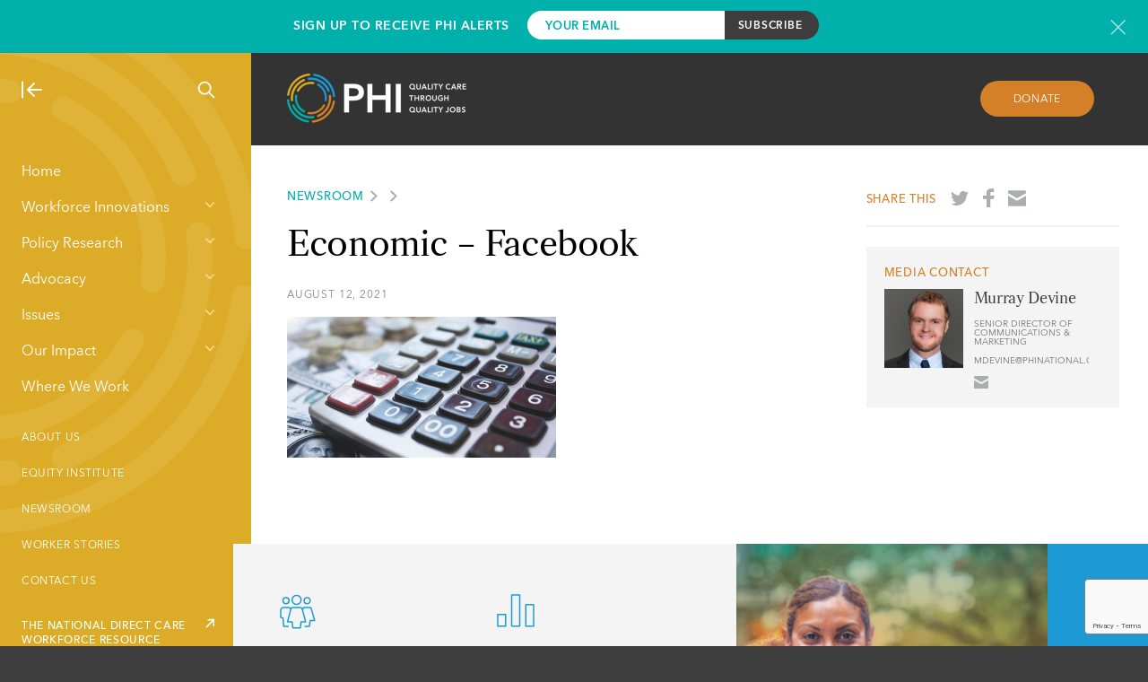

--- FILE ---
content_type: text/html; charset=utf-8
request_url: https://www.google.com/recaptcha/api2/anchor?ar=1&k=6LcyLLkUAAAAAEXxHFHhUw6_1tF4bifdedLHTDbp&co=aHR0cHM6Ly93d3cucGhpbmF0aW9uYWwub3JnOjQ0Mw..&hl=en&v=PoyoqOPhxBO7pBk68S4YbpHZ&size=invisible&anchor-ms=20000&execute-ms=30000&cb=pmp7kdfyrsxn
body_size: 48488
content:
<!DOCTYPE HTML><html dir="ltr" lang="en"><head><meta http-equiv="Content-Type" content="text/html; charset=UTF-8">
<meta http-equiv="X-UA-Compatible" content="IE=edge">
<title>reCAPTCHA</title>
<style type="text/css">
/* cyrillic-ext */
@font-face {
  font-family: 'Roboto';
  font-style: normal;
  font-weight: 400;
  font-stretch: 100%;
  src: url(//fonts.gstatic.com/s/roboto/v48/KFO7CnqEu92Fr1ME7kSn66aGLdTylUAMa3GUBHMdazTgWw.woff2) format('woff2');
  unicode-range: U+0460-052F, U+1C80-1C8A, U+20B4, U+2DE0-2DFF, U+A640-A69F, U+FE2E-FE2F;
}
/* cyrillic */
@font-face {
  font-family: 'Roboto';
  font-style: normal;
  font-weight: 400;
  font-stretch: 100%;
  src: url(//fonts.gstatic.com/s/roboto/v48/KFO7CnqEu92Fr1ME7kSn66aGLdTylUAMa3iUBHMdazTgWw.woff2) format('woff2');
  unicode-range: U+0301, U+0400-045F, U+0490-0491, U+04B0-04B1, U+2116;
}
/* greek-ext */
@font-face {
  font-family: 'Roboto';
  font-style: normal;
  font-weight: 400;
  font-stretch: 100%;
  src: url(//fonts.gstatic.com/s/roboto/v48/KFO7CnqEu92Fr1ME7kSn66aGLdTylUAMa3CUBHMdazTgWw.woff2) format('woff2');
  unicode-range: U+1F00-1FFF;
}
/* greek */
@font-face {
  font-family: 'Roboto';
  font-style: normal;
  font-weight: 400;
  font-stretch: 100%;
  src: url(//fonts.gstatic.com/s/roboto/v48/KFO7CnqEu92Fr1ME7kSn66aGLdTylUAMa3-UBHMdazTgWw.woff2) format('woff2');
  unicode-range: U+0370-0377, U+037A-037F, U+0384-038A, U+038C, U+038E-03A1, U+03A3-03FF;
}
/* math */
@font-face {
  font-family: 'Roboto';
  font-style: normal;
  font-weight: 400;
  font-stretch: 100%;
  src: url(//fonts.gstatic.com/s/roboto/v48/KFO7CnqEu92Fr1ME7kSn66aGLdTylUAMawCUBHMdazTgWw.woff2) format('woff2');
  unicode-range: U+0302-0303, U+0305, U+0307-0308, U+0310, U+0312, U+0315, U+031A, U+0326-0327, U+032C, U+032F-0330, U+0332-0333, U+0338, U+033A, U+0346, U+034D, U+0391-03A1, U+03A3-03A9, U+03B1-03C9, U+03D1, U+03D5-03D6, U+03F0-03F1, U+03F4-03F5, U+2016-2017, U+2034-2038, U+203C, U+2040, U+2043, U+2047, U+2050, U+2057, U+205F, U+2070-2071, U+2074-208E, U+2090-209C, U+20D0-20DC, U+20E1, U+20E5-20EF, U+2100-2112, U+2114-2115, U+2117-2121, U+2123-214F, U+2190, U+2192, U+2194-21AE, U+21B0-21E5, U+21F1-21F2, U+21F4-2211, U+2213-2214, U+2216-22FF, U+2308-230B, U+2310, U+2319, U+231C-2321, U+2336-237A, U+237C, U+2395, U+239B-23B7, U+23D0, U+23DC-23E1, U+2474-2475, U+25AF, U+25B3, U+25B7, U+25BD, U+25C1, U+25CA, U+25CC, U+25FB, U+266D-266F, U+27C0-27FF, U+2900-2AFF, U+2B0E-2B11, U+2B30-2B4C, U+2BFE, U+3030, U+FF5B, U+FF5D, U+1D400-1D7FF, U+1EE00-1EEFF;
}
/* symbols */
@font-face {
  font-family: 'Roboto';
  font-style: normal;
  font-weight: 400;
  font-stretch: 100%;
  src: url(//fonts.gstatic.com/s/roboto/v48/KFO7CnqEu92Fr1ME7kSn66aGLdTylUAMaxKUBHMdazTgWw.woff2) format('woff2');
  unicode-range: U+0001-000C, U+000E-001F, U+007F-009F, U+20DD-20E0, U+20E2-20E4, U+2150-218F, U+2190, U+2192, U+2194-2199, U+21AF, U+21E6-21F0, U+21F3, U+2218-2219, U+2299, U+22C4-22C6, U+2300-243F, U+2440-244A, U+2460-24FF, U+25A0-27BF, U+2800-28FF, U+2921-2922, U+2981, U+29BF, U+29EB, U+2B00-2BFF, U+4DC0-4DFF, U+FFF9-FFFB, U+10140-1018E, U+10190-1019C, U+101A0, U+101D0-101FD, U+102E0-102FB, U+10E60-10E7E, U+1D2C0-1D2D3, U+1D2E0-1D37F, U+1F000-1F0FF, U+1F100-1F1AD, U+1F1E6-1F1FF, U+1F30D-1F30F, U+1F315, U+1F31C, U+1F31E, U+1F320-1F32C, U+1F336, U+1F378, U+1F37D, U+1F382, U+1F393-1F39F, U+1F3A7-1F3A8, U+1F3AC-1F3AF, U+1F3C2, U+1F3C4-1F3C6, U+1F3CA-1F3CE, U+1F3D4-1F3E0, U+1F3ED, U+1F3F1-1F3F3, U+1F3F5-1F3F7, U+1F408, U+1F415, U+1F41F, U+1F426, U+1F43F, U+1F441-1F442, U+1F444, U+1F446-1F449, U+1F44C-1F44E, U+1F453, U+1F46A, U+1F47D, U+1F4A3, U+1F4B0, U+1F4B3, U+1F4B9, U+1F4BB, U+1F4BF, U+1F4C8-1F4CB, U+1F4D6, U+1F4DA, U+1F4DF, U+1F4E3-1F4E6, U+1F4EA-1F4ED, U+1F4F7, U+1F4F9-1F4FB, U+1F4FD-1F4FE, U+1F503, U+1F507-1F50B, U+1F50D, U+1F512-1F513, U+1F53E-1F54A, U+1F54F-1F5FA, U+1F610, U+1F650-1F67F, U+1F687, U+1F68D, U+1F691, U+1F694, U+1F698, U+1F6AD, U+1F6B2, U+1F6B9-1F6BA, U+1F6BC, U+1F6C6-1F6CF, U+1F6D3-1F6D7, U+1F6E0-1F6EA, U+1F6F0-1F6F3, U+1F6F7-1F6FC, U+1F700-1F7FF, U+1F800-1F80B, U+1F810-1F847, U+1F850-1F859, U+1F860-1F887, U+1F890-1F8AD, U+1F8B0-1F8BB, U+1F8C0-1F8C1, U+1F900-1F90B, U+1F93B, U+1F946, U+1F984, U+1F996, U+1F9E9, U+1FA00-1FA6F, U+1FA70-1FA7C, U+1FA80-1FA89, U+1FA8F-1FAC6, U+1FACE-1FADC, U+1FADF-1FAE9, U+1FAF0-1FAF8, U+1FB00-1FBFF;
}
/* vietnamese */
@font-face {
  font-family: 'Roboto';
  font-style: normal;
  font-weight: 400;
  font-stretch: 100%;
  src: url(//fonts.gstatic.com/s/roboto/v48/KFO7CnqEu92Fr1ME7kSn66aGLdTylUAMa3OUBHMdazTgWw.woff2) format('woff2');
  unicode-range: U+0102-0103, U+0110-0111, U+0128-0129, U+0168-0169, U+01A0-01A1, U+01AF-01B0, U+0300-0301, U+0303-0304, U+0308-0309, U+0323, U+0329, U+1EA0-1EF9, U+20AB;
}
/* latin-ext */
@font-face {
  font-family: 'Roboto';
  font-style: normal;
  font-weight: 400;
  font-stretch: 100%;
  src: url(//fonts.gstatic.com/s/roboto/v48/KFO7CnqEu92Fr1ME7kSn66aGLdTylUAMa3KUBHMdazTgWw.woff2) format('woff2');
  unicode-range: U+0100-02BA, U+02BD-02C5, U+02C7-02CC, U+02CE-02D7, U+02DD-02FF, U+0304, U+0308, U+0329, U+1D00-1DBF, U+1E00-1E9F, U+1EF2-1EFF, U+2020, U+20A0-20AB, U+20AD-20C0, U+2113, U+2C60-2C7F, U+A720-A7FF;
}
/* latin */
@font-face {
  font-family: 'Roboto';
  font-style: normal;
  font-weight: 400;
  font-stretch: 100%;
  src: url(//fonts.gstatic.com/s/roboto/v48/KFO7CnqEu92Fr1ME7kSn66aGLdTylUAMa3yUBHMdazQ.woff2) format('woff2');
  unicode-range: U+0000-00FF, U+0131, U+0152-0153, U+02BB-02BC, U+02C6, U+02DA, U+02DC, U+0304, U+0308, U+0329, U+2000-206F, U+20AC, U+2122, U+2191, U+2193, U+2212, U+2215, U+FEFF, U+FFFD;
}
/* cyrillic-ext */
@font-face {
  font-family: 'Roboto';
  font-style: normal;
  font-weight: 500;
  font-stretch: 100%;
  src: url(//fonts.gstatic.com/s/roboto/v48/KFO7CnqEu92Fr1ME7kSn66aGLdTylUAMa3GUBHMdazTgWw.woff2) format('woff2');
  unicode-range: U+0460-052F, U+1C80-1C8A, U+20B4, U+2DE0-2DFF, U+A640-A69F, U+FE2E-FE2F;
}
/* cyrillic */
@font-face {
  font-family: 'Roboto';
  font-style: normal;
  font-weight: 500;
  font-stretch: 100%;
  src: url(//fonts.gstatic.com/s/roboto/v48/KFO7CnqEu92Fr1ME7kSn66aGLdTylUAMa3iUBHMdazTgWw.woff2) format('woff2');
  unicode-range: U+0301, U+0400-045F, U+0490-0491, U+04B0-04B1, U+2116;
}
/* greek-ext */
@font-face {
  font-family: 'Roboto';
  font-style: normal;
  font-weight: 500;
  font-stretch: 100%;
  src: url(//fonts.gstatic.com/s/roboto/v48/KFO7CnqEu92Fr1ME7kSn66aGLdTylUAMa3CUBHMdazTgWw.woff2) format('woff2');
  unicode-range: U+1F00-1FFF;
}
/* greek */
@font-face {
  font-family: 'Roboto';
  font-style: normal;
  font-weight: 500;
  font-stretch: 100%;
  src: url(//fonts.gstatic.com/s/roboto/v48/KFO7CnqEu92Fr1ME7kSn66aGLdTylUAMa3-UBHMdazTgWw.woff2) format('woff2');
  unicode-range: U+0370-0377, U+037A-037F, U+0384-038A, U+038C, U+038E-03A1, U+03A3-03FF;
}
/* math */
@font-face {
  font-family: 'Roboto';
  font-style: normal;
  font-weight: 500;
  font-stretch: 100%;
  src: url(//fonts.gstatic.com/s/roboto/v48/KFO7CnqEu92Fr1ME7kSn66aGLdTylUAMawCUBHMdazTgWw.woff2) format('woff2');
  unicode-range: U+0302-0303, U+0305, U+0307-0308, U+0310, U+0312, U+0315, U+031A, U+0326-0327, U+032C, U+032F-0330, U+0332-0333, U+0338, U+033A, U+0346, U+034D, U+0391-03A1, U+03A3-03A9, U+03B1-03C9, U+03D1, U+03D5-03D6, U+03F0-03F1, U+03F4-03F5, U+2016-2017, U+2034-2038, U+203C, U+2040, U+2043, U+2047, U+2050, U+2057, U+205F, U+2070-2071, U+2074-208E, U+2090-209C, U+20D0-20DC, U+20E1, U+20E5-20EF, U+2100-2112, U+2114-2115, U+2117-2121, U+2123-214F, U+2190, U+2192, U+2194-21AE, U+21B0-21E5, U+21F1-21F2, U+21F4-2211, U+2213-2214, U+2216-22FF, U+2308-230B, U+2310, U+2319, U+231C-2321, U+2336-237A, U+237C, U+2395, U+239B-23B7, U+23D0, U+23DC-23E1, U+2474-2475, U+25AF, U+25B3, U+25B7, U+25BD, U+25C1, U+25CA, U+25CC, U+25FB, U+266D-266F, U+27C0-27FF, U+2900-2AFF, U+2B0E-2B11, U+2B30-2B4C, U+2BFE, U+3030, U+FF5B, U+FF5D, U+1D400-1D7FF, U+1EE00-1EEFF;
}
/* symbols */
@font-face {
  font-family: 'Roboto';
  font-style: normal;
  font-weight: 500;
  font-stretch: 100%;
  src: url(//fonts.gstatic.com/s/roboto/v48/KFO7CnqEu92Fr1ME7kSn66aGLdTylUAMaxKUBHMdazTgWw.woff2) format('woff2');
  unicode-range: U+0001-000C, U+000E-001F, U+007F-009F, U+20DD-20E0, U+20E2-20E4, U+2150-218F, U+2190, U+2192, U+2194-2199, U+21AF, U+21E6-21F0, U+21F3, U+2218-2219, U+2299, U+22C4-22C6, U+2300-243F, U+2440-244A, U+2460-24FF, U+25A0-27BF, U+2800-28FF, U+2921-2922, U+2981, U+29BF, U+29EB, U+2B00-2BFF, U+4DC0-4DFF, U+FFF9-FFFB, U+10140-1018E, U+10190-1019C, U+101A0, U+101D0-101FD, U+102E0-102FB, U+10E60-10E7E, U+1D2C0-1D2D3, U+1D2E0-1D37F, U+1F000-1F0FF, U+1F100-1F1AD, U+1F1E6-1F1FF, U+1F30D-1F30F, U+1F315, U+1F31C, U+1F31E, U+1F320-1F32C, U+1F336, U+1F378, U+1F37D, U+1F382, U+1F393-1F39F, U+1F3A7-1F3A8, U+1F3AC-1F3AF, U+1F3C2, U+1F3C4-1F3C6, U+1F3CA-1F3CE, U+1F3D4-1F3E0, U+1F3ED, U+1F3F1-1F3F3, U+1F3F5-1F3F7, U+1F408, U+1F415, U+1F41F, U+1F426, U+1F43F, U+1F441-1F442, U+1F444, U+1F446-1F449, U+1F44C-1F44E, U+1F453, U+1F46A, U+1F47D, U+1F4A3, U+1F4B0, U+1F4B3, U+1F4B9, U+1F4BB, U+1F4BF, U+1F4C8-1F4CB, U+1F4D6, U+1F4DA, U+1F4DF, U+1F4E3-1F4E6, U+1F4EA-1F4ED, U+1F4F7, U+1F4F9-1F4FB, U+1F4FD-1F4FE, U+1F503, U+1F507-1F50B, U+1F50D, U+1F512-1F513, U+1F53E-1F54A, U+1F54F-1F5FA, U+1F610, U+1F650-1F67F, U+1F687, U+1F68D, U+1F691, U+1F694, U+1F698, U+1F6AD, U+1F6B2, U+1F6B9-1F6BA, U+1F6BC, U+1F6C6-1F6CF, U+1F6D3-1F6D7, U+1F6E0-1F6EA, U+1F6F0-1F6F3, U+1F6F7-1F6FC, U+1F700-1F7FF, U+1F800-1F80B, U+1F810-1F847, U+1F850-1F859, U+1F860-1F887, U+1F890-1F8AD, U+1F8B0-1F8BB, U+1F8C0-1F8C1, U+1F900-1F90B, U+1F93B, U+1F946, U+1F984, U+1F996, U+1F9E9, U+1FA00-1FA6F, U+1FA70-1FA7C, U+1FA80-1FA89, U+1FA8F-1FAC6, U+1FACE-1FADC, U+1FADF-1FAE9, U+1FAF0-1FAF8, U+1FB00-1FBFF;
}
/* vietnamese */
@font-face {
  font-family: 'Roboto';
  font-style: normal;
  font-weight: 500;
  font-stretch: 100%;
  src: url(//fonts.gstatic.com/s/roboto/v48/KFO7CnqEu92Fr1ME7kSn66aGLdTylUAMa3OUBHMdazTgWw.woff2) format('woff2');
  unicode-range: U+0102-0103, U+0110-0111, U+0128-0129, U+0168-0169, U+01A0-01A1, U+01AF-01B0, U+0300-0301, U+0303-0304, U+0308-0309, U+0323, U+0329, U+1EA0-1EF9, U+20AB;
}
/* latin-ext */
@font-face {
  font-family: 'Roboto';
  font-style: normal;
  font-weight: 500;
  font-stretch: 100%;
  src: url(//fonts.gstatic.com/s/roboto/v48/KFO7CnqEu92Fr1ME7kSn66aGLdTylUAMa3KUBHMdazTgWw.woff2) format('woff2');
  unicode-range: U+0100-02BA, U+02BD-02C5, U+02C7-02CC, U+02CE-02D7, U+02DD-02FF, U+0304, U+0308, U+0329, U+1D00-1DBF, U+1E00-1E9F, U+1EF2-1EFF, U+2020, U+20A0-20AB, U+20AD-20C0, U+2113, U+2C60-2C7F, U+A720-A7FF;
}
/* latin */
@font-face {
  font-family: 'Roboto';
  font-style: normal;
  font-weight: 500;
  font-stretch: 100%;
  src: url(//fonts.gstatic.com/s/roboto/v48/KFO7CnqEu92Fr1ME7kSn66aGLdTylUAMa3yUBHMdazQ.woff2) format('woff2');
  unicode-range: U+0000-00FF, U+0131, U+0152-0153, U+02BB-02BC, U+02C6, U+02DA, U+02DC, U+0304, U+0308, U+0329, U+2000-206F, U+20AC, U+2122, U+2191, U+2193, U+2212, U+2215, U+FEFF, U+FFFD;
}
/* cyrillic-ext */
@font-face {
  font-family: 'Roboto';
  font-style: normal;
  font-weight: 900;
  font-stretch: 100%;
  src: url(//fonts.gstatic.com/s/roboto/v48/KFO7CnqEu92Fr1ME7kSn66aGLdTylUAMa3GUBHMdazTgWw.woff2) format('woff2');
  unicode-range: U+0460-052F, U+1C80-1C8A, U+20B4, U+2DE0-2DFF, U+A640-A69F, U+FE2E-FE2F;
}
/* cyrillic */
@font-face {
  font-family: 'Roboto';
  font-style: normal;
  font-weight: 900;
  font-stretch: 100%;
  src: url(//fonts.gstatic.com/s/roboto/v48/KFO7CnqEu92Fr1ME7kSn66aGLdTylUAMa3iUBHMdazTgWw.woff2) format('woff2');
  unicode-range: U+0301, U+0400-045F, U+0490-0491, U+04B0-04B1, U+2116;
}
/* greek-ext */
@font-face {
  font-family: 'Roboto';
  font-style: normal;
  font-weight: 900;
  font-stretch: 100%;
  src: url(//fonts.gstatic.com/s/roboto/v48/KFO7CnqEu92Fr1ME7kSn66aGLdTylUAMa3CUBHMdazTgWw.woff2) format('woff2');
  unicode-range: U+1F00-1FFF;
}
/* greek */
@font-face {
  font-family: 'Roboto';
  font-style: normal;
  font-weight: 900;
  font-stretch: 100%;
  src: url(//fonts.gstatic.com/s/roboto/v48/KFO7CnqEu92Fr1ME7kSn66aGLdTylUAMa3-UBHMdazTgWw.woff2) format('woff2');
  unicode-range: U+0370-0377, U+037A-037F, U+0384-038A, U+038C, U+038E-03A1, U+03A3-03FF;
}
/* math */
@font-face {
  font-family: 'Roboto';
  font-style: normal;
  font-weight: 900;
  font-stretch: 100%;
  src: url(//fonts.gstatic.com/s/roboto/v48/KFO7CnqEu92Fr1ME7kSn66aGLdTylUAMawCUBHMdazTgWw.woff2) format('woff2');
  unicode-range: U+0302-0303, U+0305, U+0307-0308, U+0310, U+0312, U+0315, U+031A, U+0326-0327, U+032C, U+032F-0330, U+0332-0333, U+0338, U+033A, U+0346, U+034D, U+0391-03A1, U+03A3-03A9, U+03B1-03C9, U+03D1, U+03D5-03D6, U+03F0-03F1, U+03F4-03F5, U+2016-2017, U+2034-2038, U+203C, U+2040, U+2043, U+2047, U+2050, U+2057, U+205F, U+2070-2071, U+2074-208E, U+2090-209C, U+20D0-20DC, U+20E1, U+20E5-20EF, U+2100-2112, U+2114-2115, U+2117-2121, U+2123-214F, U+2190, U+2192, U+2194-21AE, U+21B0-21E5, U+21F1-21F2, U+21F4-2211, U+2213-2214, U+2216-22FF, U+2308-230B, U+2310, U+2319, U+231C-2321, U+2336-237A, U+237C, U+2395, U+239B-23B7, U+23D0, U+23DC-23E1, U+2474-2475, U+25AF, U+25B3, U+25B7, U+25BD, U+25C1, U+25CA, U+25CC, U+25FB, U+266D-266F, U+27C0-27FF, U+2900-2AFF, U+2B0E-2B11, U+2B30-2B4C, U+2BFE, U+3030, U+FF5B, U+FF5D, U+1D400-1D7FF, U+1EE00-1EEFF;
}
/* symbols */
@font-face {
  font-family: 'Roboto';
  font-style: normal;
  font-weight: 900;
  font-stretch: 100%;
  src: url(//fonts.gstatic.com/s/roboto/v48/KFO7CnqEu92Fr1ME7kSn66aGLdTylUAMaxKUBHMdazTgWw.woff2) format('woff2');
  unicode-range: U+0001-000C, U+000E-001F, U+007F-009F, U+20DD-20E0, U+20E2-20E4, U+2150-218F, U+2190, U+2192, U+2194-2199, U+21AF, U+21E6-21F0, U+21F3, U+2218-2219, U+2299, U+22C4-22C6, U+2300-243F, U+2440-244A, U+2460-24FF, U+25A0-27BF, U+2800-28FF, U+2921-2922, U+2981, U+29BF, U+29EB, U+2B00-2BFF, U+4DC0-4DFF, U+FFF9-FFFB, U+10140-1018E, U+10190-1019C, U+101A0, U+101D0-101FD, U+102E0-102FB, U+10E60-10E7E, U+1D2C0-1D2D3, U+1D2E0-1D37F, U+1F000-1F0FF, U+1F100-1F1AD, U+1F1E6-1F1FF, U+1F30D-1F30F, U+1F315, U+1F31C, U+1F31E, U+1F320-1F32C, U+1F336, U+1F378, U+1F37D, U+1F382, U+1F393-1F39F, U+1F3A7-1F3A8, U+1F3AC-1F3AF, U+1F3C2, U+1F3C4-1F3C6, U+1F3CA-1F3CE, U+1F3D4-1F3E0, U+1F3ED, U+1F3F1-1F3F3, U+1F3F5-1F3F7, U+1F408, U+1F415, U+1F41F, U+1F426, U+1F43F, U+1F441-1F442, U+1F444, U+1F446-1F449, U+1F44C-1F44E, U+1F453, U+1F46A, U+1F47D, U+1F4A3, U+1F4B0, U+1F4B3, U+1F4B9, U+1F4BB, U+1F4BF, U+1F4C8-1F4CB, U+1F4D6, U+1F4DA, U+1F4DF, U+1F4E3-1F4E6, U+1F4EA-1F4ED, U+1F4F7, U+1F4F9-1F4FB, U+1F4FD-1F4FE, U+1F503, U+1F507-1F50B, U+1F50D, U+1F512-1F513, U+1F53E-1F54A, U+1F54F-1F5FA, U+1F610, U+1F650-1F67F, U+1F687, U+1F68D, U+1F691, U+1F694, U+1F698, U+1F6AD, U+1F6B2, U+1F6B9-1F6BA, U+1F6BC, U+1F6C6-1F6CF, U+1F6D3-1F6D7, U+1F6E0-1F6EA, U+1F6F0-1F6F3, U+1F6F7-1F6FC, U+1F700-1F7FF, U+1F800-1F80B, U+1F810-1F847, U+1F850-1F859, U+1F860-1F887, U+1F890-1F8AD, U+1F8B0-1F8BB, U+1F8C0-1F8C1, U+1F900-1F90B, U+1F93B, U+1F946, U+1F984, U+1F996, U+1F9E9, U+1FA00-1FA6F, U+1FA70-1FA7C, U+1FA80-1FA89, U+1FA8F-1FAC6, U+1FACE-1FADC, U+1FADF-1FAE9, U+1FAF0-1FAF8, U+1FB00-1FBFF;
}
/* vietnamese */
@font-face {
  font-family: 'Roboto';
  font-style: normal;
  font-weight: 900;
  font-stretch: 100%;
  src: url(//fonts.gstatic.com/s/roboto/v48/KFO7CnqEu92Fr1ME7kSn66aGLdTylUAMa3OUBHMdazTgWw.woff2) format('woff2');
  unicode-range: U+0102-0103, U+0110-0111, U+0128-0129, U+0168-0169, U+01A0-01A1, U+01AF-01B0, U+0300-0301, U+0303-0304, U+0308-0309, U+0323, U+0329, U+1EA0-1EF9, U+20AB;
}
/* latin-ext */
@font-face {
  font-family: 'Roboto';
  font-style: normal;
  font-weight: 900;
  font-stretch: 100%;
  src: url(//fonts.gstatic.com/s/roboto/v48/KFO7CnqEu92Fr1ME7kSn66aGLdTylUAMa3KUBHMdazTgWw.woff2) format('woff2');
  unicode-range: U+0100-02BA, U+02BD-02C5, U+02C7-02CC, U+02CE-02D7, U+02DD-02FF, U+0304, U+0308, U+0329, U+1D00-1DBF, U+1E00-1E9F, U+1EF2-1EFF, U+2020, U+20A0-20AB, U+20AD-20C0, U+2113, U+2C60-2C7F, U+A720-A7FF;
}
/* latin */
@font-face {
  font-family: 'Roboto';
  font-style: normal;
  font-weight: 900;
  font-stretch: 100%;
  src: url(//fonts.gstatic.com/s/roboto/v48/KFO7CnqEu92Fr1ME7kSn66aGLdTylUAMa3yUBHMdazQ.woff2) format('woff2');
  unicode-range: U+0000-00FF, U+0131, U+0152-0153, U+02BB-02BC, U+02C6, U+02DA, U+02DC, U+0304, U+0308, U+0329, U+2000-206F, U+20AC, U+2122, U+2191, U+2193, U+2212, U+2215, U+FEFF, U+FFFD;
}

</style>
<link rel="stylesheet" type="text/css" href="https://www.gstatic.com/recaptcha/releases/PoyoqOPhxBO7pBk68S4YbpHZ/styles__ltr.css">
<script nonce="sJssmI2PXE3_nqPmQjKFkA" type="text/javascript">window['__recaptcha_api'] = 'https://www.google.com/recaptcha/api2/';</script>
<script type="text/javascript" src="https://www.gstatic.com/recaptcha/releases/PoyoqOPhxBO7pBk68S4YbpHZ/recaptcha__en.js" nonce="sJssmI2PXE3_nqPmQjKFkA">
      
    </script></head>
<body><div id="rc-anchor-alert" class="rc-anchor-alert"></div>
<input type="hidden" id="recaptcha-token" value="[base64]">
<script type="text/javascript" nonce="sJssmI2PXE3_nqPmQjKFkA">
      recaptcha.anchor.Main.init("[\x22ainput\x22,[\x22bgdata\x22,\x22\x22,\[base64]/[base64]/[base64]/[base64]/[base64]/UltsKytdPUU6KEU8MjA0OD9SW2wrK109RT4+NnwxOTI6KChFJjY0NTEyKT09NTUyOTYmJk0rMTxjLmxlbmd0aCYmKGMuY2hhckNvZGVBdChNKzEpJjY0NTEyKT09NTYzMjA/[base64]/[base64]/[base64]/[base64]/[base64]/[base64]/[base64]\x22,\[base64]\x22,\[base64]/DugJUMik7w5FLwpEadMKkXVnDsxRCQXPDvMKGwpR+UMKoQsKnwpAkTsOkw71KBWITwpbDl8KcNGDDosOewovDvMKmTyVew5J/[base64]/CjGF4wrzDtzshOkHCqgQnw4AVw5fDgA9twpYZKgHCr8KJwpjCtEXDjMOfwroLd8KjYMKUQw0rwrDDtzPCpcK8QyBGQQsrahPCuRgoT0I/[base64]/[base64]/JzPDu8O1w59ywoAoS8OUwopNUcOdQwRaG8OrwrXDuBVWwqvCuyvDiEXCilnDvsOOwrR8w7rCkyLDoy9Fwrsawq7DjMOYwoU2cnzDnMKMXypzZnlGwq9jCUzCjcOUbsKpVEpmwrROwocxJcKJQ8O/w4jDjsKGw73DpiMaa8KiL07CrFIHOiM/[base64]/CtiDDksO9XcKUO8KwwpQlw7ENTsKOwoFUXsK4wrcjw6LDqSbDtT55chPDkiE5DsKwwr3DjMK/B0fCqnpRwpM+wow0wp/CizcLUXLDjcOOwowaw6PDoMKvw55qVlB6w5HDtsOKwpHCtcK0wqYIWsKrw5DDqcKwCcOHdMOIITl8KcOmw7DDkzRfwp/CoWsjw7UZw5fDvWUXT8K6BMKNR8OabsOQw70rOcOcCAHCtcO2OMKfw6gcfG3Cj8K8wqHDgArDt2ooR214QnpzwrTDsVHCqh3DqMOVclrDgFbCqG/CoArCnsOXwqQDw5tHdUgdwqLDhlAxw6bDksOYwp7ChnEqw47DlHkuQX1Sw55oS8KOwpfCqS/DvHXDgcOvw4cZwoRidcOMw7nCqgAFw6cdCkMHwp9qNw14a3BpwpVKVsKdNsKlBHEtdMK+aizCnELCiDHDtsOgwrTDq8KDwqljwrIcRMOZd8OaNwQpwr5Swo1wAzvDhMOeBllVwoPDlUrCkibCo1LCmC7DlcO/w4dWwpdbw5R/TDLCjl7DqxzDlsOpWAc3e8OQX08BYGrDl18dPwTCo3hsI8O+wq8CLAI7dCnDhMKjFGBswoDDgCzDosKaw5k/LlnDo8O4N1fDuxAleMKxZFccw5jDuGfDgMKyw6Rpw4w4C8OcXlzCmsKjwoNAf1PDr8KZQDHDpsKqWMO3wqDCiD83wq/Ci2J5w4AHO8OHKUbCs17Dmz7Ci8K0GMO5wp8FccOqGsOJJMOYAcK/bHHClAByZ8KKWcKgeS8mwqDDuMOewrkhO8KgVHTDssO/w7fCjXcXSsOawoFowq1/[base64]/wrBeTnjCjXXDn1vDrVLCrkBZw7UCw6DDgzXCsggzwqxKw6PCvz7DhcOZeQLChFfCrsOxwoLDksKoEmvDkMKvw4MZwrzDqsO6w4/DqCUXBys8wohUwqURUD3CijpQw7PDsMOQTBEDGsOCwoPCk3g6wppnXMOow4pIeWjDtlvCmsOKYsKkfGIjMMKBwoABwqTCl1txTn1GM3trw7fDoXcmwoYow4NjYUzDqMOLw5jCmCgUOcKoHcKBw7YUJ38dwrsXQsOcc8KrYF53Ew/[base64]/AD5dFEjChANOw489ZcKyw47DnhJuw49FwoHCiBnCvHTCj3jDhMK+wqJ7P8KePsKzw5Zxwp/DkU/DpsKPw4DDusOdE8KrT8OFOxA8wr3CtDDCpDrDpWdUw45yw43Cl8KXw5FfKMKXWcKJw4bDkMKxcsKNw6vCkQTCmnjCuxjCr0guw5dVIMOVw4MhSUZ2wqTDpkJCbD/DnQ3CicOub1tuw5DCrAfCg3M2w4R6wofCiMOFwqVmf8OmPcKRQsOTw4MtwrXCuhoQJsOyEMKJw73Co8KAwoLDiMKwXMKuw63Dh8OnwpbCtMOxw4Q9wo5ZVihrH8Kvw5nDlsORLU9HC18Yw4J8BTrCsMO8DcOUw4bCpcO6w6nDoMOCMMOIBFLDpcKkMMOyby/DgMK5wp1ZwrfDnsOcw6jDmSDCrnLDlcKdYiDDkEXDqFJ1wr/[base64]/CpCxQFcKwwoPDqBZawqvCucKJcCXCgDHDsMKqFcKtUSfDnsKaBBwbG2chajNHw5LDtyTCuh1lw5fClyrCnGZ8HMKcwqHChnbDnWYLw5TDrMOaICHCnsO/cMOqIgwiQx7CvQV4wrpfwr7ChCnCrCAxwrjCr8K1J8KobsKhw6/DvMOgw5RwW8KQN8K5Hy/DsBrDiHk5ICPChsOdwq8eU116w5/Din9oQijDnncuKMK5cglfw4HCpwzCoR8Fw4J2wot8Nh/DtMKbInkKITtxw6bDoxgswrTDksKhAj/Cg8KTwqzDi2fDszzCs8KSwpjCs8Kow6sudMOlwqzCg3TCvXrCpmzCnC1RwopMwrPDg0rDlFgiXsKYJcKOw7x7w5BPTDXDrRw9wrFoP8O5EEl7w7cHwopVwpQ8w4DDgsOsw5zDosKPwqACw5Rzw5DCk8KuUjjCqsOzPcOzwqljFMKMXg1swqRcw7/[base64]/w6xpbALDswjCiTjCv3zDplYyUUXCksO8wovCs8OOwoTClT0pe1TCqwdOfMK/[base64]/Cq8OOQ8KEcH7Cu3wyQcOHS3hieMKVwprDtD/[base64]/wr4Tw4bDl3TCpsOQQcKVwr/[base64]/wofDqQHCjcKXwprCqsKcO8OtHS7DvcOAacK2XBRxWDB4cDvDjntbw6vDon/DmG/DhMOPP8Ooc1INDXnDncKiw6gmCQTCn8O1wovDrMKNw59lHMKtwoVuZ8OwLsKYesOCw73DucKadXDCrB9fDFo3wok6TMO3SntHVMOgw4/CvsOYwqAgC8O0w5fClzN4woLCpcO9w7zDisO0woRkwqTDjFzDqhPCpsKnwpXCv8O/w4nCrsOXwo3CtsKmRGAHE8KPw5MbwogsUmXCombCoMOewrnDq8OSLsKywo7Cm8O/L1UxUS0PTsOvb8OAwoXDs27CoEIvw5fChsOEw4fCng3CpnrDriPCvVjCoWYKw7YFwqQWw4hMwpLDgSwkw4lKwonCnsO/NMKew7UIcMKzw4TDm3vCo05DR2hqKMOBfE7CjcK/w5VNXTPDl8KFLMO+Kgxywo9+WnV+GR01wrVjaGQ8w6ghw75aBsOjwoJrWcO8w67Cll9VYcKhw7PCjMOZFMOKfcORXmvDksKawoQsw55ZwoBzYcOXw5d8w6vCoMKSCMKJN0TCmsKewqLDgsKGccONWsOTw45Ow4FGXGtqwqLCj8O+w4PCkC/DlsK8wqF8w53CrUzCkj4sOsOXwqDCix1BfDDCuQc1MMKNDMKcX8KUGVzDkANwwozDvsOlS0vDvGE/ZcKyFMK3wpc1d1HDhlVUwqHCixtawr/Dsk8AX8KsF8OSNE3DqsO+wq7DgX/[base64]/Ci2sWfFY0w4AKwqjCoCghwpAnHhvCmypuw6fDoS9rwq/DtWvDgAwkL8Oqw6rDoENsw6fDklZSw49WOsKEeMK/YcKUVMOfIsOMeHU2wqB1wrnDi1oUDhNDwpjCrsKtayxVwrbCuHI9w6lqw7nCmBXDoCvCqirCmsOiUsO0wqB9woALwqs9D8Oew7bDp20/McOVSlXCkELDhMOeLBTCtwcceFBMHsKQADZYwpYUwp3CtXJzw67CpMKWw5nChTNhKcKnwpHDnMOIwrdewq0eDWMVMyPCq1nDgA/Dq3HCtsKwQsKRwoHDu3HCnSEBwo4GWMKSakrCtMKIwqHCm8KhAcOAeThGwp9Gwq4cwrhnwoEJY8KAKTtkECwnbcOMN2LCjsK2w4xtwqbDqCB4w50kwo0QwoVoekdtFRg/AMO+XDLDo2/DqcONBm1TwqXCisOew4tGw6vDilMKEjkzw7LDjMK4UMOHbcKRw4pgZXfCiCvCqGhxw6lUM8K1w5vDtsKDAcOoW2bDp8KUQsOGf8KnRmrCocK1wrvCvBbDp1ZvwoAUOcKtwro+wrLCtsOLNkPCisK/wrFSMRh6wrIyeg4Tw4tlVsKEwpXDvcOvOBMlOV3Dt8Ofw5vCl3fDt8OaCcKKOD/DmsKYJXbDqiBCMwpUZcKGw6zDisKvwpPCpBNGJ8KtOXLCrnYSwqVtwqPCj8K+KlZQMsK1PcOvUUvCugPCvMKoeEh+dXcNwqbDrB7DpmbCpDfDkMOdNsO+VsKOw5DDvMOwLDI1w47Cq8O+SjhSw5zCncOMw4zDj8KxfcK7agddw48KwrgYwqrDmcOJwps/[base64]/Cg2hGw77Dl0/CrcKPwr/DtcOsNcKbQD1ow6HDn2cTHMKCw4oSwooCwp9Tbg1yDMKfwqEKGRd+wolOw5LDny0DVsK4JggaZivCp1fDiRViwpRkw6LDncOqB8KmVGRQacO/[base64]/CscOWwpvDmcO8woAbwprDs8KwQsOfa8Onb3rCoEnDkWHCiFx5wo3Dk8O6w4kdwqrCh8KjNsOCwopaw4XCnMKEw5vDg8KiwrjDvFLDlAjDp2QABMKiE8KLVi8KwrhNwoh8wpHDuMOUHXrDu3JnLMKjMS3DsBwiKsOFwr/CgMODwoLCvMOjC2XDhcOuw5MKw6TCiEXDrzI2wqDCi347wq3CscOsWsKPwpLDvMKWC2QQwrTDm2sBasOPw48TQcOFwowBVXcsGcOKUcKQEGrDogMpwo1Iw6fDk8KMwrMNZcOZw53DnMOawoLDsUjDk2NgwpTCksKSwr3Dh8ObcsK/[base64]/[base64]/[base64]/DtsO+R37Dl8OMRcKpwpE2X8ONfUZTRxDDpMKxEcKswpLCm8OZYG7DkiHDhVfDtB5uZcKTD8Onwr7CnMOuwpFjw7lnelg9BsKAwoBCD8OHf1DCnMOqQxHDsw0KB39eJg/CjcKKwqJ8EgDDjcOWZHLDkQPDgcOUw5xkHMKMwpvCtcK2RMOgM2DDj8Kzwr0EwrLCmcKKw7bDl3vCmE4Fw6wnwqM7w6TCq8Kfw7DDv8OibsKLL8O1w5Nkw6PDs8KOwqdxw7rCrg8RI8KFN8Oic3PCkcK9TEzCnMORwpQPw6h4wpBrBcKVN8KYw6M4wojDkl/Dn8O0wrDDjMOuSBMgw7dTRcKvc8OMbsKqbsOMSQvCkRkVwp/DmsOqwrLChGw7UsKlYhszcsOuwr1NwqZGaEjDjRR1w5xZw7XCkMKOw5sAI8O0woHCuMKsIUPDpsO8w4hNw5IKw4QnPsK1wq4zw5xuOS7DpBfChsKww7s/w4Yjw4PCnMKDO8KueT/DksORMMOOJUTCtMKoBQ7DoHdoYh3DnVzDjn87a8OaP8KDwqXDnMKaZMK/wqU0wrQLTWshw5E/w5jCsMOwfcKEw7InwqcoIMK3wr3CgMKqwp0MHcKRw54kwrvChW7CkMOuw7vDgsKpw6lcFMK9BMKIwoLDqkbCtcKaw75jKTFQLhXCjcO4EWIDPsObeS3CqMKywrbCsUcjw6vDrWDCjHXDgxETIMKuwqnDqWpSwoXClzd7wpzCoT/[base64]/CiMKuNcOzNm7Dun/CtSR5wqrChVpjd8KfwoBCZDPDncKrwqjDksOUw7XCucO0VsKBGcK/S8O8V8OAwqgeRMKqdnYsw6zDnjDDnMKURMOzw5gbfMK/Y8K5w69Awrclw5jCi8K3Qn3DvSDCu0MQwqbCmQjCksOVe8KbwoVVT8OrJShewo0LYsOzVzUYeRpNwr/Cr8O9w5fDpyY8BcKlwqhRJ2/[base64]/DvWxAf3vCkjxww7XChirCkFk8w7NxEsOcw4fDpizDisKQw40TwpfCpFJqwp1KWcOxbcKJW8KndXDDjCVTJFM0OcOyHyQWw67CmQXDvMKew4TCk8K3YAJpw7tlw7sdVngSw6HDqijCq8KPFHHCtBXCo37ClsKRM3ggM1hZwozCgsO1cMOmwrrCkMK/[base64]/DmwRMXADCqMOmw5t5dcK/[base64]/wooDwqt4w4w3f8OfwqzDucKgEH/CqMOHwq83woDDtTEIw4zDvcKRDn8/cD3CrwVNTMOHd2XDssKCwozCkS3DgcO0w4/ClcOywr4PbsOOR8K7G8KDwo7DvVlAwrZzwonCjD4aPMKEQcKJXSrCkEIGJMK5wpXDn8KxMiweP2HCrVnCrFrCjHt+G8OTWsK/[base64]/CpcKSw5A1bQZmX0sEwrfCi0zDjnrCncO6w63DtMKAY1LDhkDCtsOIw47Di8K1wpMGCibCrj5NBjLCm8OzGyHCvwfCncOTwp3Cjkk3fwk1w4XDpz/DhQ9nHAhww4LDrkpRWxI4DcOcQ8KQDifDiMOeY8OIw6E+RG1iwq7Ch8OAHMK/QAYhHcODw4LCjhbCsXoIwr/Dl8O4w53CtMO5w6zDqsKmwoUCw6XCisOfDcKCwpLDuStbwrA7f1/CjsKwwq7DvsKqA8OwY3/DncOYWR3DtGrDtcKTw6wXNsKYwoHDvmnCg8KITVgANsOPaMKqwp7DtcO6wpMuwpjDgn0Ew4DDpMKsw6JkEMKQDsK8bU/DicO4DcK0wqkPN0Z5fMKBw4ZOwqN9H8K5NcKnw6/[base64]/DrhwEIMOnw6bCpEQHAWXCnFN5wqdAGMOpHzPDnMOWKMKPcANWRCE/[base64]/w5fCkFQqwqHCnBlYwq98DB7CmGjDosOOwqfCrMKbwpxXw7TCm8KtclzDp8KvWMKkwo5jwoFyw6bDijhVw6McwovDmxZgw5bCo8O5wphNayDDlkJSw47CnHrCiGPCqcOSH8K/QcKkwp/Cp8K9wojCiMObMcKVwo/DrsKuw6hyw5h5QyofYWscY8OMAgfDpsKYfcK+w6pxARVWwrtuF8OnN8KHYMKuw7UcwoN7OsOvw6xHLMORwoAvw6tHGsKyYsOhX8OMMUUvwpvDtFnDuMKAwo7Di8KECsKGTW8hJ10wM2dQwqgXEX/[base64]/F8OuA8O8UUlfEsK4wrfClsOJw5ZXIsO0csKBQ8OLBcK/wosZwoUkw7HCtEwzw4bDoFV1wpXCgj9xw7XDokJ/UlldY8Kqw5UWHcKGCcOKa8O+LcORTHMLwrd5WxfCh8O2wozDkFDCrl46wqxcd8OXAcKOwrDDvjAYVsOOwpnDryR8woPDlMOgw6d+wpbCg8KbO2rCksO1VCR8wq7ClsKEw7EJwpsxw7HClgF/wovDhVxhw6TClcOgE8Kkwq1vc8KFwrFVw54ww57DkMOlwpdrIsO/[base64]/[base64]/w7Nsw4fDgkXCnmXCgMOswqPChcKWbyxsU8Kdwo/DhCbDiyY3N8OyIsKyw7UGWMK4wpLCkcK/w6XDq8OzS1BuMjvClkHCrsOZw77CuDUdwp3Cl8OEL13CuMK5Y8O3NcOVwq3DtgXCli9zWk/[base64]/[base64]/Cr8OLFcKrcErDrhQ2wp4sI8KMw4LChcOqwrVHw5lOwpw5EijCrETCig9Jw63DrcOJTcOIekM8wr4kwr/CtMKcw77CgsKqw4zCmMKvwqdWwpo7JgEqwqELdcO2wpXDlVE4bQkiV8KZwq/[base64]/CiC8KwrHCj8OOwr7CgsKvIAjCnMOow688LB7Cn8KeeVZ2aE7DnsOVaj0VZMK5KMKAKcKhw4fCtMOHR8OjZsOMwrwMS3bClcKjwpDCkcOMw7xXwpnCjWgXIcOzFGnCpMORDnNOwpFKw6ZPPcKXwqIuw7UWw5DCsx3DucOib8KGw50KwptJw6/Dvyw2w5/[base64]/DsH3CrcKkH8OnPcOVwosdw4TCj0/CvMOewoLDn8OtRmt0w7URwqXDtsKiw7MsQk0BRMOSax7CucOSX37DhsKjcsKOX37DpxE2H8Kmwq/[base64]/CuAFgZcK/w6tSJEPCmMO4wrjDmg7DscKxFQHDiBTCjkhOAMOMGhnCr8KHw5cuw7nDvgYpUGUkMMKswpUIDMO1w5MdWEXCmcOzflXDkMO1w7VUwpHDvcKxw6x0RXMuwq3CnjRAw5VEcgsbw67DnsKjw4/DscKtwow/wrLCmCw5wprCscKUUMONw5hid8OpKzPCh1rCk8Kcw67CuHhpacOfw5sLHl4fZifCusOmSEXDt8KGwqt2w7k3XHfDrhg5wpnDmcKOw6/Cl8KFw41CRlEFIk8Pfh/CnsOYRkVYw7jCmADDg08cwoNBw7s6w5TDuMKvwrp0w5fCicKAw7PDhQjDhRXDkhp3wrBYHWXCncOOw6jCtsOCw5/CicOsLsKTX8OawpbCnRnCu8OMwoZew7jDm2Jxw63Cp8OhBRJZw7zDvi3DswnClsO9wq/CklEUwqN1wqvCgMOZeMKxZ8OOcXFFISQKcsKGwrINw7cGRGofZsOxB3kmIhnDrRl8CcOpKCMWBsKwc0PCkXbCnyQ1w5N6w4/[base64]/Do8Kywr7DtcO0fGJswpnClcKZwpg7RlDCgsOpbGfCnsOYc2LDssOww78qSMOtYcKUwpcLW1PDjcKww6HDmhzCjcK4w4jCmmDDrMKawrIHaHN8KlEuwpvDlcOoWDzDvFAwV8Osw5F7w5oVwr1xPG/ChcO5TUXCvsKhAMOqw6TDkRZ6w5nCjlJJwp1XwrPDrwrDhsOMwq18NcK2woLDucOfw6bDq8Knw59XYADDvhILUMOKwqrCqMKgw4DDicKBw5XCrMKVMsKZf2/CrsOcwogbCBxcecOOGFPDh8KbwoDCq8Ktc8KbwpfCl3TDqsOMwo/[base64]/CocK3OMK/fT0jADNnd8O8wppyw5MEw5ABw6HCoWE5RAEJS8KJX8O2Z17CiMKFdk59w5LCpMOBwofCkXPDuUHCm8OJwr/DocKZw4MdwrjDvcO0w7zCnitpEsKQwoTDv8KHw7gzbMO/w6LDhsOGwqgYU8OrMiXDtFdjw73DpMO6CE/DjRt0w5pvdARKXXbCqsO5Hysvw6o1woUqU2NjZFocw77DgsK6wqFvwrgvD3shesO/BwpZbsK2wo3Dk8O6ZMOmR8Kpw5/DpcO2e8KYNsOkwpAdw6sjw53CjcKLwr0uwqN/w57DmsKEFMKAXcK9VhvDhMOXw4wHDVfCgsOSAVvDjRPDh0jCn1whcC/[base64]/DnW1Wf8KmwptIay7DqMOGeU1kw61nU8OqS8O1dQM8w7R7BsOBw5HClMKydhbCkcOrFHUbw613RGdwUMKlw6jCmhZ8dsO4w6nCqcKjwonDkyfCr8O/w7XDpMOSe8OswrXDlsOlJ8KDwqnDicOQw5A6ZcORwrEbw6bClzZgwpImw4c0wqQsXAfCkRdSw60+d8OeZsOtVsKnw4x6OcKsQ8KXw6/CrcOaZcKowrbChzYdLQXDrGrCmBDCpMKCwqVYwpsZwoVlPcKYwrBqw7ZCF1bDj8OTw6DClsOCwpjDhMKbwqDDhmzCh8K0w4pUw7cFw77Dj3zCnA/[base64]/JcKiV0HCpMKJwr8yMTHDlSnCpD5Vw6LDtcKqdMKUw5g9w5jDnsKIPFkxBcOvw5TCr8K7QcKKZzTDuWg4SMKIw4PDjSVdwqhxwrFfVBDDhsKcRk7DgHxNKsOjwpkYNWjCpV/Cm8K/w4XDk07ClcKGw4EVwqrDqCcyW0hHZkxyw7pgw6HDmw7CvTzDm3Y/w79CIEEwGz3ChsO/NsOIwr0qJRYJVErDm8O6WG1MaHQBX8O9V8KOLgx6eAzCssOgQMKiMGIhbBN0ey0CwrjCizF9PcK2wq/CrRnCrQZHw4oiwqMLL0YCw6LCsXnCkknDhcKsw5BDw6oyV8Oxw4wGwoPCksKsPGzDuMO/esKmLsKkw6HDq8O2w4XDnzfDqRYYAQXChyZ7BDrDpMOVw7wJwrjDq8KXwpHDhw0awrYpNl/DgQgtwoPDhi3DhV97w6TDqEbChibCqsKgwqYnGMObccK1wozDtsOWWT0Fw4DDn8OLKhk0LMODZznDsCQGw5/Dn01CTcOowox1GBrDrXsww5PDuMKPwrUQwrZWwozCrMOiwqxoFUzCkDJFwoxMw7jCjsOXasKVw5jDm8K6Lzl2w54IRcKuDDrDhm1pXXjCmcKCVmnDn8K/w6bDjhNSwpbCosOHwp46w7rChcObw7vCjMKEOMKaV0hgZMOtwr1Pa3bCuMO/wrnCkVzCtsO2wpfDt8KsWHEPfRTCgWfCkMOYLHvDuxTDqFXDvsOlwqoBwo4tw7fCusKMwrTCuMO4ckLDvsKkw4N5IV8vwo15Z8OgN8KQe8K2wrJ9wpnDocOvw4QIS8KEwq/DjCMCwrnClMOhUcK6wrU+fcOUdcKUIMO1d8OJw4/DiFLDpcOmEMOEQETCulzDq1Z0w5xdwp7DvmvCoC7CscKVVcOFThHCocOXY8KTdMO4NgPDmsOTwonDph1/HsOnHcK6w4jCgzvDs8Oiw47CvsK7dcO8w4LCmsKwwrLCrzwlDcKgXMOmHSQDTMO+YAnDkj/Cl8KoV8K/f8KewrrCpMKgJAzCtMKxwqPCmyIZw4LCsEA5b8OfWnxkwp3DqyjDm8KHw5PCn8OJw6QOKcODwozCg8KpJMOnwqVmwqjDhsKOwqXCjsKnC0Rhwr5vaUXDoVzDr0/CjTrDh0vDtcOdHz4gw5DCl1/Dl3cqbz7CscOnGsOjwqbCtsKEG8OVw5XDh8ORw5R3Q002UxQDVCcSw7PDl8O8wp3Dg20KcB0FwqbCtA9GdMKxfWpiesO6BxcfCDbDg8OPwr8VFVjCsnfDvV/DqcOeV8ODw4EbdsOnw63DuHzCogXDpn7Dn8KzUU56woM6w53Cg1bCiGY7woMSISocU8KsAsOSwozCp8K4dXbDkMKWWcKAw4cEUMOUw4omw7fCjjwLH8O6JTUbYcOKwqFdwo/[base64]/Cjz3Dv8OOEXgEEsOyw6PCsW4bw4DCscOZCMOkw5JHBcKlRXPCgcO9wqfCqQ3Cnh0twrEsZwBMwpTDuCpgw54Xw6bCgsKiwrTCrMOeMFhkwqJhwqd+EsKge0fClAjChg1Lw4rCu8KOIsKJZjBpwrNKw6fCgCoXTjEDISZxwrnCmcKTDcOSw7PClcKaEVg/CwoaD3HDvVDDmsOtXCrCgsOnOsO1QMOrw5dZw7w2wpfDvWJzDMKawqQxfcKDw5bCs8OTTcONeSvDtsKCdwjCnMOqP8OUw4jDqX/[base64]/wonCtEjCjcOMw6nCuMObwpJqJirCsGIxw4TCk8OOwrw1wqwBwo7DmkXDiVjCgsO9Q8KiwrcVPSF2esOXSMKSbChjVVVjVMOWP8OgVMOSw7tZPipvw4PCh8ODV8OLF8Kyw43CksK1w4fDjxTDs1BYVsKkX8K5YcO0O8OAIcKrw5c/wpp1wo/Dm8O2SQlUWcKnworClkjDiWMuN8OsFBoDKFfCnDw3LRjDjwrDr8KTw7XCmQQ/wpLCg0xQZ1VQDsO6w5g4w4kEw5VkPU/CgHYrwp9mR0HCgDTDiRnDjMOHw7bCgDBAWcOqw4rDpMOsDXpVTAR0wrsXT8OFwq/DmHV9wpFlYRNKw7VUw5vDmT8aUiRXw49YQ8O8H8OZw57Dg8KNw5l1w63ChQbDlMOawpsWC8Khwqkww4V0IBZ1w6EQcsKlGkPDscOnD8KJWcKuB8KHMMOgUk3CpcO+D8KJw6JgIkwzwr/DiR3CpgbDgsOOORrDtGRzwrJaMcOowqk0w7NlUsKlKsKhJSUYESsuw58ow6rDjQXDjUUXwrjCgcOTR1sde8O8wqbCr3Ysw5RGfcO0w5nCqMKOwozCrXTChn5FWUgLWMK3CcK8fcOtUsKJwrU/[base64]/DisK4wo/DqsKCwoUwE1DCrGDDsMOJMisiw4HDpsKKSTXDjFPDqT9yw4fCp8OKSExRbWcZwodnw4zDtiAQw5h5bcKIwqQgw5Mbw6/CmlFVw7pMw7DDpkloQcKGI8OGQH/DpUFxbMONwoE9wqbCtD9/[base64]/PMOkw6F8wp45w59Mw5FGHmvCj1MVwptwdMOMw78jGcKSZsKYEhtVwoPDrQzDjXvCuXrDr2zCl0jDlHMEcgTCkwjDtU5AE8OtwoQUwrgtwrgxwoViw7RPRsOyBxLDk3J/JcObw4keZABIwqoEK8K4w6s2w7zCj8OFw7h2DcKVw7wGN8KPw7vDi8Kyw4PCgA9BwrjCgCc6PcKnJMOxRsKqwpd/[base64]/Cp3dxEMKIw53ClhsSLy7DnsKJwo8Uw5fDoGZBLsKMwpbCmxbDu0sXwqLDnsOEw5/CscOjw4hue8OcXV0aSMO0SlwXDR59wpfDhiR+wrVwwqpIw6jDpztVwr3CggEsw4t5w5siaAzDicOywpB2w7dDHS5Dw6BUwqvCg8K5Cl5IF0nDqlLCh8OLwprClD4Sw6gxw7XDjw/Dv8K+w5zCg35Aw5tQw7EabsKMw7bDrQbDll02eFFLwpPCgzTDsQXCmD13woDCsQrCnUN1w5Uiw63CpTDCg8K1ecKvwr/DlMO2w4JPCW9rw7Y0asKjwovCiFfClcKyw6s+wp/CiMKYw7fChx4Zwr/DtjMaNsOfDFtewrXDqcK+w5vDrxIAecK9dcO/w7tzaMOFPiVMwqgYR8OCwodKw5A4wq/DtXY/w6zCg8KLw5DCgMOJDUEgKsK1BQ/CrFvDmxgfwrXCvcK1wo3Drz/DjcOlAg3DnMKjwpPCtMOsdwDCi1rDhU0wwo3DssKVI8KiTMKDw65/wprDu8OtwqcQwq7ChsKpw4HCtTnDlF5SQ8ORwoJKJ3fCrcKKw4fCncOxwprCiU3DscO+w5vCvCnDqsK3w7fCocKyw5dzGjsUc8KbwpkewpxJE8OrBC0xZcKqC0TDtsKeDcK/w6XCsj7CqDBYXVlWw7jDsgkkBmfClMKMIxbDk8ODw4orCnLCuz/DqsO5w5FEw7nDq8OVUgjDhcOFwqUtcsKWwpTDlcKEMEUHWnLDuFUlwotyD8K4JMOKwqRzwpcLw6HCp8OFL8KFw7hsw5bDicOfwoF8wp/Cm3fDlsOcC1pSwrzChkMYCsKwfsKLwqzCqcO8wr/DlGjCocKVWz1hw6bDnGzDuVPCr2XCqMKDwp0tw5fDhsOPw7oKVC51WcO7Ck1UwqnCgRUqcF9vHMOIVsOxwovDnhE9wpnDlxlbw6TDgsONwqMGwo/CsmXDnkDCk8KpU8KBLMOQw7IuwoV0wq/CjsOAWFhjUR3Ci8Kkw7ABw4nCoCA8w6NdHsKSwr7DocKqLsK9w6zDr8Kdw5YOw7QkO0xfwopGOBPCow/DhcKmRw7CiETDtEAdA8Odw7PDjUYBw5TCosKbL0x5wqPDr8OYJMK2LDTCigTCuApIwqcJZT/[base64]/DrsKIPwnDsT7Cs0PClwHCj8OOfcK8csOgJXnDmsKPw7PCn8OJWsKiw7PDkcOEVcOOOcOmIcKRwphVFsKdQcO8wrXDjMOGwqoKw7ZnwotSw4xAw63DqMKCw7DCpcKeQGcADANAQG1uwphCw5/CqcO0w5fClBzCiMOdRmojwpxGdkF/[base64]/Cqg7CvsOYfcKkwqEhwprCsl0+US57JMOlLFsTAMKGK8K7fSDCqBPDm8KKPRNMwpAPw7NCwprDlsOLV1kGRcKOw6PClDXDuxTDjcKswpnCvWRyVwAAwpRWwqrDomHDrlvCiyFqwrfCjWHCqGbCnzHCuMOQw7cCwrxuHXbCn8Kaw5M6wrAnNcKSw7/Dq8OGwrXCpXhewoLDicKCDsOTw6rDmcOgw4ccw7LCo8K9wrs5w6/CqsKkw6Zyw5/[base64]/[base64]/CjsOZwqHChcOaw5jDmcO7GWE7Km3CmMKsDnZFKRcQWWp+w5rCgsOWLwbCu8OfKkTCm0BCwqodw7vDtcKkw7lYD8O6wrMSAhHCtMOWw5V5DwbDnFBowq/ClcOSw5TCvRPDuSrDnMKFwr0Cw7cDQCUvw4zClFXCqMKrwohiw4rDvcOYTcOuwo1gwoljwp/DjUjDtcOLGnrDrcKUw67Dj8OKecKGw4Vtwqgub0QxHT99J2TDi3hkw5Muw7DCkcKbw4HDqMOuHMOvwrM8acKuR8Kbw5nCn3YTFTHCi0HDtB7Du8Kuw5HDi8OFwpZ6w4gJXj/DsQDCnWjCnxfDgsKbw5VoGsKHwq5uNsKDGcKwH8OPwoPDocOjw7tow7Frw5DDvR8Jw6YZwoHDpXx2WcOtRMOVwqDDscKfR0EKwofDrkV+IgwcNgnDsMOoZsKsfnM2XsOxAcKJwoTDksKGw63DtsK7PEjCmsO0UcOhw4rDtcOMXlnDmGgswovDiMKsYzbDjsK3wp3Dlk/DgcOCT8OcS8OqQcKAw5jCjcOGCsOPwpZRwohcKMO+w7oewpVSQQtzwqhfwpbDjcOawrEowpvCocOgw7hvwprDnCbDv8OvwpXCsEQbasOTw6HDrU9uw7pRTsOow7coDsKDNwtSwqkrZMOrAUoYw7oPwrhQwq1bXQx0OiPDisO/dBPCjRsMw6bDiMKTw6zCq1PDs3vCtMOnw4M+wp7CnGtoIMOQw7E/woXClhzDjBLDj8Otw67CpCjCmsO4w4LDn0TDocOcwpzCscKiwqzDs2QMUMKOw4UDw7DCucOCWEnCncODUE3DgSTDhhMWwozDhCbDnkjDocKoNEvCscKZw787ZsOMNgIqYhXDsFYuw7hdFyrDvkPDucOIw5Uowplbw45nBsO/wqdpKsKswpUgcwtHw7rDnsOUEsOMagkUwo5wZMOEwqElHQpbwoTDtcOSwoVsVjzCiMKGPMOTwr/DhsOSw7rDqmLCo8KeO3nDkVvCuTPDmwcoAMKXwrfCnyPCl3MRaybDkDRqw4/DrcO9fGs5w5F/wqkawoDCuMOvw60PwpA8wo3Ds8O4fsOqTMOmN8K2wqvDvsKiwr8wBsO4GWpiwpvCtMKBdFNOLFJeSnZMw6vCjGwOHzwuTkTDsS7DlAHCl1QQw6jDjSoUw4TCrSrCk8Omw5RIchUxIMKOH2vDgcOqwoZibCLCpFYewp/DksOnYsKuCADDuFJPw6Ekw5UrNMOIeMOcw7XCmMKWwoJWN31DfFnCkTjDmwvDg8Ocw7cfFcKJwqLDuXU7EXvDvV7Dp8KZw7jDoDERw6nDnMO0EcOEImd/w6jCkk0/wrtgYMKZwobCiFHCncKNwpFvD8OcwovCtjfDgCDDpMOHKzB/wr5OEENfG8KGwrsTQCjDhcOow5kIworDhcOxMg0Yw6t4wpXCp8OPeC5CLMOUOU9gwq0swpHDpxcPQsKWw4Y0Z2xDLGlMeGc4w7AjRcO+MMOSaXXCmcOaWHHDhlDCjcKtZMO2B1YSesOAw5VEbMOhMwDDn8O9GMKJwpl+wr0vCFfDl8OaCMKWV1/Co8K9w5t1w4sSw6rDlcO6w7NEXlslQ8K2w7IaNcOxwpcywrxTwphrDMK5eFXCvcOHLcK/[base64]/DnTvDoCQGw7M4AxLDqDA2wpFKw7V8Q8KDeFRKw6tpRMOvNGINw6dywrvCiFFJw45Cw5Mzw4/DgzcPPRRnZsKZFcKIaMK5fW9QRsOnwq3DqsKgw4ACTsOmLcKSw5DDq8OtK8Odw6XDgn51CcKDVnIuU8KpwpMoPnPDssO1woFcVGhIwqxAMsKFwoZbRcKuwqbDqGAUTHErw6ExwrsDEVQRWcO/[base64]/wpZsesOPZMOffcOUPMK1wrvDuTlhwqxmw6VNwpI9w4fCjcKDwr/DikrDulDDrEBoWsOobcKFwolCw7vDh1DCocK6S8ONw4BeTjY9w5I2wrk4KMKAw4YvHCMrw7jDmnoUT8OleXTClD96wrAjbRHDqsO5asOlw77CsHkXw6rCi8KTVgzDmwxxw7EFF8KFVcOGfSZrHMK/w6PDvsOSNVxZZw4TwqLClg3Cv2PDk8OzYR4HGsK0NMKrwqNVDcK3w4/ChjbCizzCpgPDmkp0wrU3XwZtwr/CrMOsQEHDp8O+w47Dol1ZwrZ7w5LDoi7DvsKVC8KYw7TCg8KGw5DCiyfDrsOpwqczHmjDicKnwr/Dkjd3w7hHPBHDqgBvd8OCwpDCk25yw70pF2/CpMO+ayZ4fUpcw53Co8OKekDDuSdMwrI9w7PCosOAQsKXcMKaw6FPw6ROMsKZwrPCsMKkUAPCjE/[base64]/Cn8OERGAdw6/Dt8O5wrFKw6Yvw6zDgi7ClMKawpVfwpprw5dQwrhGY8KFOULCpcOMwqzDuMKbI8KPw6LCvE0uLcK7US7DoCJgHcK/e8O+wrxVA3pJwpFuwp/CsMOkWCLDi8KSL8OfEcOGw4DCmjN8X8KSwo58TWjCuiTDvzjCrMKwwpYJKWHCtsO9woTDlhwLUsOiw6/DjMK1RmzCm8KQw7RmEk1Qw40uw4PDv8KPPcKZw5rCs8KDw70+wq9gwoE/wpfDnMKlD8K5anTDi8OxXE5zalLCsA1BVgrCscKmWcOxwp8tw5BUw5Now5bCjsKTwqJ9w6rCgsK+w55Ew67Dr8Kawq9zJcODCcK+Y8OhOFNaLQTCpcODKMKew4nDnMK9w4nClmcowq/DsX5VFGDCsVDDmnfDp8O7dD3DlcKeBz5Cw6LCgMKkw4JMY8KLw6cowpoCwr89ECdqMcKrwrdOw53CpVPDvcKSLgHCqi/[base64]/[base64]/[base64]/Dl8K7w7zCqMKMw5UsTTdmNcOpBQHCucOAchYnw4QzwpfDh8Ohwq7Cp8O9wpfCljdbw5PDocKkwp5Cw6LDiiR1w6DDg8KRw78PwqUQKMOKLcOyw6LClXNcYj9KwpbDt8KTwqLCnwrDkEbDoiLCnUHCoCfDqlsowrYMfz/CrsObw7LCsMO4w4Z5NRLDiMOGw4LDtVxKP8K8w4PCmRxYwrpQLVAvwowCAmbCgFMpw7MqBg97wqXCtXwvw7JjMsKweTjDqGDCk8O9w7zDkcKNX8K1wpMywpXDpcKVwpN4M8OiwqXCq8KWH8KDIR3DnsO7MADDnBRyP8KRwrzCqsOmVcKpRcKAwo/CpW/DhhfDtDDCpQPCkcO3ETMSw61Gw6nCpsKeFHbDuFnCuTkiw4XCl8KWPsK7wocCw5tTwq/CgcKWdcOWF17CvMKhw4vDvyPCqG7Dq8KCw55sHMOgFkpbYMOtMMOEIMK1LkQONsKywpMAFSDCksKEQsOjwo4KwrISNVhFw4dJwrLDucKjbcKlwq0Kw73Dl8O2wpPCl2Q7W8OqwofDm1/Dm8Ohw7UMwplRwrHCicKFwrbCr2t9wrVnw4ZLwp/[base64]/I1LDkFMzwo5eXHd6DcKCw5U+A8K7w5rCuW7Ci3XDoMKlw6fCpS5yw5TDgSd6OcOXwpPDqz3CmCRww4zDj24twqXDgsK/Y8OOMsKow4/CkH12eTPDhiJ/[base64]/DocOjIzrCqDtgJ1Z4dsK9TU3Ct8Olw4xewoc7w65VBcK8wqPDpsODwqDDuGDCt197AMKqPcOrPXvCkMKRT3kudsOdQWN1JzLClcOxwpvDvyrDtcKxw51Xw7wiwpl9woAjd0XCj8OUO8KFTMKkCsK3HcKswrMmw6l5TCclbRIyw5bDr0bDgmh/[base64]/PMKhwr3Dj8OeSRJJMgrDkcK3w40NehLDuxRvEgg2RcOWIgDDkMKcw7w6H2RVQFLDkMOnVcObL8OSw4HDsMOiKnzDmXLDsigwwqnDpMO0c3vClSYce0bCgy4lw5M/TMOsCDHCrBnDgsK0CXwVHAfCsQIOwo0EWA1zwqRbwoJldHbDsMKmw67CrXAzNcOTN8KnQ8OOVFwWNsKKN8KSwpw8w5/CiR9gKg3DrjojbMKkfWVzDwMkA00pBBnCvWHClUjDlAVawqMow54oQ8KyVAk7AMKfwqvCg8Obw5TCoiQvw58zecKcIcOpX1XCmXZfw61RMEnDsQfChMOEw53Ch1V8bjzDmS9Mf8OMwrgDMCJ9RGNWbWBIN2zDpVHCiMOoKhnDi0jDqwTCrBzDmjvDgH7CgwrDmsK/EsK4REDDrMODa3MhJixCcDXCsXMRalBwbcKvworDqsKQSMKTesKROg\\u003d\\u003d\x22],null,[\x22conf\x22,null,\x226LcyLLkUAAAAAEXxHFHhUw6_1tF4bifdedLHTDbp\x22,0,null,null,null,1,[21,125,63,73,95,87,41,43,42,83,102,105,109,121],[1017145,217],0,null,null,null,null,0,null,0,null,700,1,null,0,\[base64]/76lBhnEnQkZnOKMAhmv8xEZ\x22,0,1,null,null,1,null,0,0,null,null,null,0],\x22https://www.phinational.org:443\x22,null,[3,1,1],null,null,null,1,3600,[\x22https://www.google.com/intl/en/policies/privacy/\x22,\x22https://www.google.com/intl/en/policies/terms/\x22],\x22laAMifZ9A8UhMwdTr2H8526qOPSU4jkMo/MRm3Zt5vs\\u003d\x22,1,0,null,1,1769304929414,0,0,[61,114],null,[125,53,138,38],\x22RC-_HnAFim-y94qzA\x22,null,null,null,null,null,\x220dAFcWeA5rdp4da21SO3_hk8PU0zFQd0u7VN0rE7Ia2sxEv_Kf2z-pilRGCCUJGjh0AOoupgkfzytbT99_s2KuD60yuKGpYDDUXQ\x22,1769387729368]");
    </script></body></html>

--- FILE ---
content_type: image/svg+xml
request_url: https://www.phinational.org/wp-content/themes/phi/static/images/footer-email.svg
body_size: 51
content:
<svg width="16px" height="14px" viewBox="0 0 16 14" version="1.1" xmlns="http://www.w3.org/2000/svg" xmlns:xlink="http://www.w3.org/1999/xlink">
    <!-- Generator: Sketch 44 (41411) - http://www.bohemiancoding.com/sketch -->
    <desc>Created with Sketch.</desc>
    <defs></defs>
    <g id="Symbols" stroke="none" stroke-width="1" fill="none" fill-rule="evenodd">
        <g id="sections/footer" transform="translate(-832.000000, -257.000000)" fill="#ffffff">
            <g id="social-media" transform="translate(736.000000, 244.000000)">
                <g id="social/email" transform="translate(96.000000, 13.000000)">
                    <path d="M15,0 C15.6,0 16,0.4 16,1 L16,2.5 L8,6.9 L0,2.4 L0,1 C0,0.4 0.4,0 1,0 L15,0 Z M7.5,8.9 C7.78,9.04 8.22,9.04 8.5,8.9 L16,4.7 L16,13 C16,13.6 15.6,14 15,14 L1,14 C0.4,14 0,13.6 0,13 L0,4.7 L7.5,8.9 Z" id="Combined-Shape"></path>
                </g>
            </g>
        </g>
    </g>
</svg>


--- FILE ---
content_type: image/svg+xml
request_url: https://www.phinational.org/wp-content/themes/phi/static/images/share-facebook.svg
body_size: 0
content:
<svg width="10px" height="16px" viewBox="0 0 10 16" version="1.1" xmlns="http://www.w3.org/2000/svg" xmlns:xlink="http://www.w3.org/1999/xlink">
    <!-- Generator: Sketch 44 (41411) - http://www.bohemiancoding.com/sketch -->
    <desc>Created with Sketch.</desc>
    <defs></defs>
    <g id="Symbols" stroke="none" stroke-width="1" fill="none" fill-rule="evenodd">
        <g id="sections/footer" transform="translate(-793.000000, -256.000000)" fill="#AAAEAD">
            <g id="social-media" transform="translate(736.000000, 244.000000)">
                <g id="social/facebook" transform="translate(57.000000, 12.000000)">
                    <path d="M3.023,16 L3,9 L0,9 L0,6 L3,6 L3,4 C3,1.301 4.672,0 7.08,0 C8.233,0 9.224,0.086 9.513,0.124 L9.513,2.945 L7.843,2.946 C6.533,2.946 6.28,3.568 6.28,4.481 L6.28,6 L10,6 L9,9 L6.28,9 L6.28,16 L3.023,16 Z" id="Fill-32"></path>
                </g>
            </g>
        </g>
    </g>
</svg>
